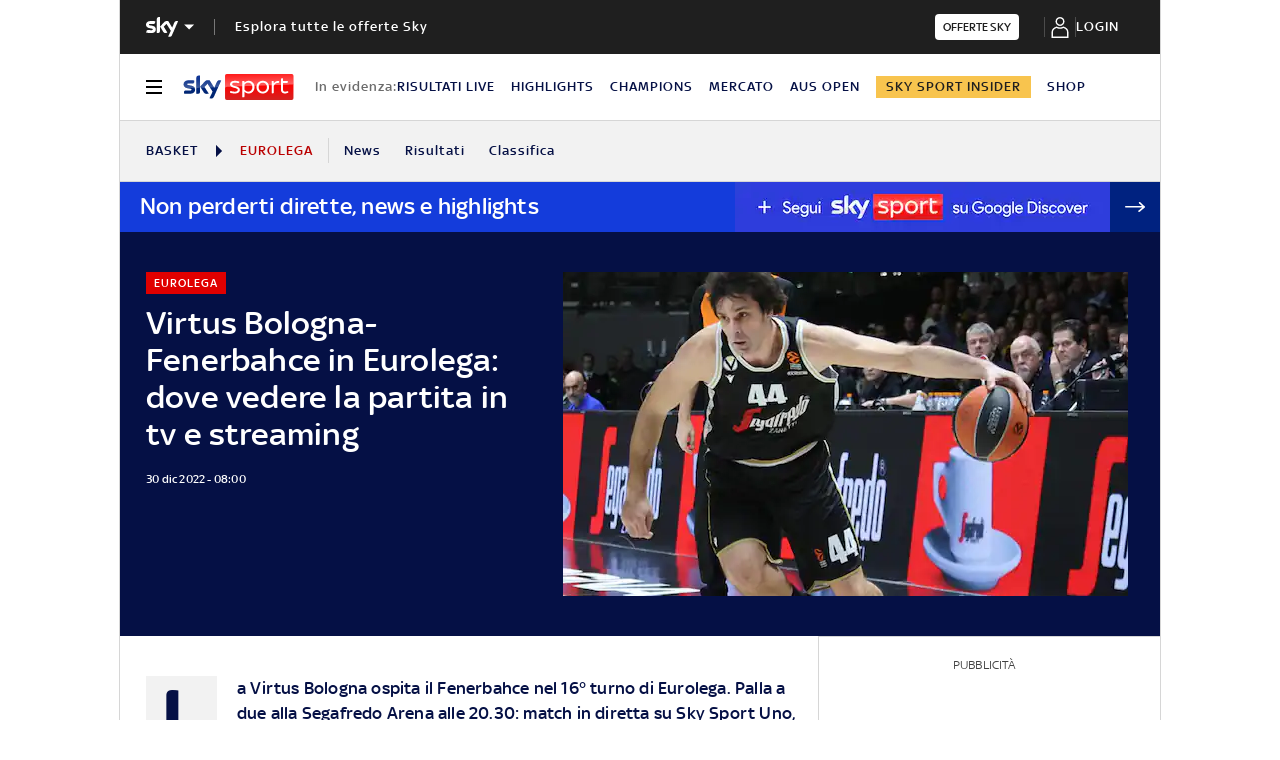

--- FILE ---
content_type: application/x-javascript;charset=utf-8
request_url: https://smetrics.sky.it/id?d_visid_ver=5.5.0&d_fieldgroup=A&mcorgid=1A124673527853290A490D45%40AdobeOrg&mid=87055573513226371459214025123981313865&ts=1768990555094
body_size: -38
content:
{"mid":"87055573513226371459214025123981313865"}